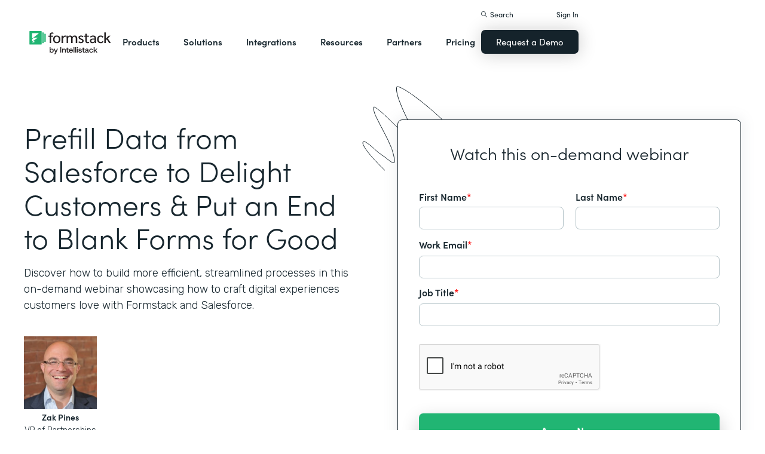

--- FILE ---
content_type: text/html; charset=utf-8
request_url: https://www.google.com/recaptcha/api2/anchor?ar=1&k=6LcLY4UqAAAAAM53qxFkqVoSwsSBfRlgB6rWtePW&co=aHR0cHM6Ly9oYWNoZXR0ZWJvb2tncm91cC5mb3Jtc3RhY2suY29tOjQ0Mw..&hl=en&v=TkacYOdEJbdB_JjX802TMer9&size=normal&anchor-ms=20000&execute-ms=15000&cb=c4ow6zncl3qh
body_size: 46347
content:
<!DOCTYPE HTML><html dir="ltr" lang="en"><head><meta http-equiv="Content-Type" content="text/html; charset=UTF-8">
<meta http-equiv="X-UA-Compatible" content="IE=edge">
<title>reCAPTCHA</title>
<style type="text/css">
/* cyrillic-ext */
@font-face {
  font-family: 'Roboto';
  font-style: normal;
  font-weight: 400;
  src: url(//fonts.gstatic.com/s/roboto/v18/KFOmCnqEu92Fr1Mu72xKKTU1Kvnz.woff2) format('woff2');
  unicode-range: U+0460-052F, U+1C80-1C8A, U+20B4, U+2DE0-2DFF, U+A640-A69F, U+FE2E-FE2F;
}
/* cyrillic */
@font-face {
  font-family: 'Roboto';
  font-style: normal;
  font-weight: 400;
  src: url(//fonts.gstatic.com/s/roboto/v18/KFOmCnqEu92Fr1Mu5mxKKTU1Kvnz.woff2) format('woff2');
  unicode-range: U+0301, U+0400-045F, U+0490-0491, U+04B0-04B1, U+2116;
}
/* greek-ext */
@font-face {
  font-family: 'Roboto';
  font-style: normal;
  font-weight: 400;
  src: url(//fonts.gstatic.com/s/roboto/v18/KFOmCnqEu92Fr1Mu7mxKKTU1Kvnz.woff2) format('woff2');
  unicode-range: U+1F00-1FFF;
}
/* greek */
@font-face {
  font-family: 'Roboto';
  font-style: normal;
  font-weight: 400;
  src: url(//fonts.gstatic.com/s/roboto/v18/KFOmCnqEu92Fr1Mu4WxKKTU1Kvnz.woff2) format('woff2');
  unicode-range: U+0370-0377, U+037A-037F, U+0384-038A, U+038C, U+038E-03A1, U+03A3-03FF;
}
/* vietnamese */
@font-face {
  font-family: 'Roboto';
  font-style: normal;
  font-weight: 400;
  src: url(//fonts.gstatic.com/s/roboto/v18/KFOmCnqEu92Fr1Mu7WxKKTU1Kvnz.woff2) format('woff2');
  unicode-range: U+0102-0103, U+0110-0111, U+0128-0129, U+0168-0169, U+01A0-01A1, U+01AF-01B0, U+0300-0301, U+0303-0304, U+0308-0309, U+0323, U+0329, U+1EA0-1EF9, U+20AB;
}
/* latin-ext */
@font-face {
  font-family: 'Roboto';
  font-style: normal;
  font-weight: 400;
  src: url(//fonts.gstatic.com/s/roboto/v18/KFOmCnqEu92Fr1Mu7GxKKTU1Kvnz.woff2) format('woff2');
  unicode-range: U+0100-02BA, U+02BD-02C5, U+02C7-02CC, U+02CE-02D7, U+02DD-02FF, U+0304, U+0308, U+0329, U+1D00-1DBF, U+1E00-1E9F, U+1EF2-1EFF, U+2020, U+20A0-20AB, U+20AD-20C0, U+2113, U+2C60-2C7F, U+A720-A7FF;
}
/* latin */
@font-face {
  font-family: 'Roboto';
  font-style: normal;
  font-weight: 400;
  src: url(//fonts.gstatic.com/s/roboto/v18/KFOmCnqEu92Fr1Mu4mxKKTU1Kg.woff2) format('woff2');
  unicode-range: U+0000-00FF, U+0131, U+0152-0153, U+02BB-02BC, U+02C6, U+02DA, U+02DC, U+0304, U+0308, U+0329, U+2000-206F, U+20AC, U+2122, U+2191, U+2193, U+2212, U+2215, U+FEFF, U+FFFD;
}
/* cyrillic-ext */
@font-face {
  font-family: 'Roboto';
  font-style: normal;
  font-weight: 500;
  src: url(//fonts.gstatic.com/s/roboto/v18/KFOlCnqEu92Fr1MmEU9fCRc4AMP6lbBP.woff2) format('woff2');
  unicode-range: U+0460-052F, U+1C80-1C8A, U+20B4, U+2DE0-2DFF, U+A640-A69F, U+FE2E-FE2F;
}
/* cyrillic */
@font-face {
  font-family: 'Roboto';
  font-style: normal;
  font-weight: 500;
  src: url(//fonts.gstatic.com/s/roboto/v18/KFOlCnqEu92Fr1MmEU9fABc4AMP6lbBP.woff2) format('woff2');
  unicode-range: U+0301, U+0400-045F, U+0490-0491, U+04B0-04B1, U+2116;
}
/* greek-ext */
@font-face {
  font-family: 'Roboto';
  font-style: normal;
  font-weight: 500;
  src: url(//fonts.gstatic.com/s/roboto/v18/KFOlCnqEu92Fr1MmEU9fCBc4AMP6lbBP.woff2) format('woff2');
  unicode-range: U+1F00-1FFF;
}
/* greek */
@font-face {
  font-family: 'Roboto';
  font-style: normal;
  font-weight: 500;
  src: url(//fonts.gstatic.com/s/roboto/v18/KFOlCnqEu92Fr1MmEU9fBxc4AMP6lbBP.woff2) format('woff2');
  unicode-range: U+0370-0377, U+037A-037F, U+0384-038A, U+038C, U+038E-03A1, U+03A3-03FF;
}
/* vietnamese */
@font-face {
  font-family: 'Roboto';
  font-style: normal;
  font-weight: 500;
  src: url(//fonts.gstatic.com/s/roboto/v18/KFOlCnqEu92Fr1MmEU9fCxc4AMP6lbBP.woff2) format('woff2');
  unicode-range: U+0102-0103, U+0110-0111, U+0128-0129, U+0168-0169, U+01A0-01A1, U+01AF-01B0, U+0300-0301, U+0303-0304, U+0308-0309, U+0323, U+0329, U+1EA0-1EF9, U+20AB;
}
/* latin-ext */
@font-face {
  font-family: 'Roboto';
  font-style: normal;
  font-weight: 500;
  src: url(//fonts.gstatic.com/s/roboto/v18/KFOlCnqEu92Fr1MmEU9fChc4AMP6lbBP.woff2) format('woff2');
  unicode-range: U+0100-02BA, U+02BD-02C5, U+02C7-02CC, U+02CE-02D7, U+02DD-02FF, U+0304, U+0308, U+0329, U+1D00-1DBF, U+1E00-1E9F, U+1EF2-1EFF, U+2020, U+20A0-20AB, U+20AD-20C0, U+2113, U+2C60-2C7F, U+A720-A7FF;
}
/* latin */
@font-face {
  font-family: 'Roboto';
  font-style: normal;
  font-weight: 500;
  src: url(//fonts.gstatic.com/s/roboto/v18/KFOlCnqEu92Fr1MmEU9fBBc4AMP6lQ.woff2) format('woff2');
  unicode-range: U+0000-00FF, U+0131, U+0152-0153, U+02BB-02BC, U+02C6, U+02DA, U+02DC, U+0304, U+0308, U+0329, U+2000-206F, U+20AC, U+2122, U+2191, U+2193, U+2212, U+2215, U+FEFF, U+FFFD;
}
/* cyrillic-ext */
@font-face {
  font-family: 'Roboto';
  font-style: normal;
  font-weight: 900;
  src: url(//fonts.gstatic.com/s/roboto/v18/KFOlCnqEu92Fr1MmYUtfCRc4AMP6lbBP.woff2) format('woff2');
  unicode-range: U+0460-052F, U+1C80-1C8A, U+20B4, U+2DE0-2DFF, U+A640-A69F, U+FE2E-FE2F;
}
/* cyrillic */
@font-face {
  font-family: 'Roboto';
  font-style: normal;
  font-weight: 900;
  src: url(//fonts.gstatic.com/s/roboto/v18/KFOlCnqEu92Fr1MmYUtfABc4AMP6lbBP.woff2) format('woff2');
  unicode-range: U+0301, U+0400-045F, U+0490-0491, U+04B0-04B1, U+2116;
}
/* greek-ext */
@font-face {
  font-family: 'Roboto';
  font-style: normal;
  font-weight: 900;
  src: url(//fonts.gstatic.com/s/roboto/v18/KFOlCnqEu92Fr1MmYUtfCBc4AMP6lbBP.woff2) format('woff2');
  unicode-range: U+1F00-1FFF;
}
/* greek */
@font-face {
  font-family: 'Roboto';
  font-style: normal;
  font-weight: 900;
  src: url(//fonts.gstatic.com/s/roboto/v18/KFOlCnqEu92Fr1MmYUtfBxc4AMP6lbBP.woff2) format('woff2');
  unicode-range: U+0370-0377, U+037A-037F, U+0384-038A, U+038C, U+038E-03A1, U+03A3-03FF;
}
/* vietnamese */
@font-face {
  font-family: 'Roboto';
  font-style: normal;
  font-weight: 900;
  src: url(//fonts.gstatic.com/s/roboto/v18/KFOlCnqEu92Fr1MmYUtfCxc4AMP6lbBP.woff2) format('woff2');
  unicode-range: U+0102-0103, U+0110-0111, U+0128-0129, U+0168-0169, U+01A0-01A1, U+01AF-01B0, U+0300-0301, U+0303-0304, U+0308-0309, U+0323, U+0329, U+1EA0-1EF9, U+20AB;
}
/* latin-ext */
@font-face {
  font-family: 'Roboto';
  font-style: normal;
  font-weight: 900;
  src: url(//fonts.gstatic.com/s/roboto/v18/KFOlCnqEu92Fr1MmYUtfChc4AMP6lbBP.woff2) format('woff2');
  unicode-range: U+0100-02BA, U+02BD-02C5, U+02C7-02CC, U+02CE-02D7, U+02DD-02FF, U+0304, U+0308, U+0329, U+1D00-1DBF, U+1E00-1E9F, U+1EF2-1EFF, U+2020, U+20A0-20AB, U+20AD-20C0, U+2113, U+2C60-2C7F, U+A720-A7FF;
}
/* latin */
@font-face {
  font-family: 'Roboto';
  font-style: normal;
  font-weight: 900;
  src: url(//fonts.gstatic.com/s/roboto/v18/KFOlCnqEu92Fr1MmYUtfBBc4AMP6lQ.woff2) format('woff2');
  unicode-range: U+0000-00FF, U+0131, U+0152-0153, U+02BB-02BC, U+02C6, U+02DA, U+02DC, U+0304, U+0308, U+0329, U+2000-206F, U+20AC, U+2122, U+2191, U+2193, U+2212, U+2215, U+FEFF, U+FFFD;
}

</style>
<link rel="stylesheet" type="text/css" href="https://www.gstatic.com/recaptcha/releases/TkacYOdEJbdB_JjX802TMer9/styles__ltr.css">
<script nonce="TV_NnDuZT7cHoPJhyKvbng" type="text/javascript">window['__recaptcha_api'] = 'https://www.google.com/recaptcha/api2/';</script>
<script type="text/javascript" src="https://www.gstatic.com/recaptcha/releases/TkacYOdEJbdB_JjX802TMer9/recaptcha__en.js" nonce="TV_NnDuZT7cHoPJhyKvbng">
      
    </script></head>
<body><div id="rc-anchor-alert" class="rc-anchor-alert"></div>
<input type="hidden" id="recaptcha-token" value="[base64]">
<script type="text/javascript" nonce="TV_NnDuZT7cHoPJhyKvbng">
      recaptcha.anchor.Main.init("[\x22ainput\x22,[\x22bgdata\x22,\x22\x22,\[base64]/[base64]/[base64]/[base64]/[base64]/[base64]/[base64]/[base64]/[base64]/[base64]/[base64]/[base64]/[base64]/[base64]\\u003d\x22,\[base64]\\u003d\x22,\x22YMOcQcOYwq5ISAvDj8KNOMOME8O/wpHDvMK0wqLDqmPCk1wFMsOJY33DtsKBwpcUwoDCl8K0wrnCtzIBw5gQwpfCglrDix5/BydgF8OOw4jDpsOtGcKBaMOMVMOeZBhAUTlDH8K9wqlrXCjDjsKwwrjCtks1w7fConNyNMKsYgbDicKQw4XDrsO8WTpjD8KAT1HCqQM/w6jCgcKDJ8Oqw4zDoSPCkAzDr1PDgh7Cu8Oxw5fDpcKuw7EHwr7Dh3DDicKmLj5xw6MOwoTDlsO0wq3CisOmwpVowrnDoMK/J3LCvX/Cm3RSD8O9YsOwBWxbIxbDm28pw6c9wqfDt1YCwoALw4tqIDnDrsKhwr7DmcOQQ8OTK8OKfnjDlE7ClnHCsMKRJEHCp8KGHzkHwoXCs0/[base64]/DkVVdwoJWFcOPUV/CknzCvcOmw4ZTw5bCrMK6wqvCssK8bH7Ds8KQwqgZFcOHw5PDl0wpwoMYCyQ8wpx8w6fDnMO7WhUmw4ZLw7bDncKUFMKAw4xyw7MIHcKbwpwwwoXDgiJmOBZbwo0nw5fDs8KpwrPCvUtcwrV5w6fDnFXDrsO5wowAQsODAybChlUzbH/DhcO8PsKhw7dLQmbCqDoKWMOjw6DCvMKLw4/CgMKHwq3Cn8OjNhzCgsKdbcKywpPCiQZPMMOOw5rCk8KYwrXCokvCsMOBDCZaScKfPsKMaw1TVsOjIizCo8KcPCE1w50tRFZ2wqXCj8Ogw5HDrMO/ahltwpcnwpI7w7bDsyE1wq4BwqXCv8OESsKQw5HCvG7Cr8KdCTUwVsKiw73CpSc9SS/Dpk/DhT8TwpnDv8KnSDnDkD0AKsOawq7Djn/Dn8KNwrsdwopLBG8CACdzw7rCj8KtwoIfIF7DijfDq8OEw5DDvBbDsMOTDQbDj8KUDcOeasOqwpTCkTzCicKhw5/CnS3DrcOqw63DqMOyw6VLw5AHR8OKQm/CmsK2w4/CuVTCiMOxw5PDogs3FsOaw5/[base64]/w50Bwo0bbMKNRWwPwoB8E8O2w58lDsKswrXDlcOUwpAkw4DDi8OVHMOEw4vDuMO6C8O6esKmw7IuwrXDrBNsF3TCpBwXKx7DjMKUwqHDg8OqwoXCqMO1wrLCl2dIw4HDqcKiw5fDiRdjA8ODfh0oRjHDqm/DpWXDtMOuT8OZU0AYEcOAw4VaTMKNMcOjwqMTFcOJwqHDpcK8wr8ZRH4AUXI4wo7DoQ8FBsK/fVLDrMOFR1DDkCjCm8OuwqZ/w7jDjsOAwqgCb8KMw7gGwozCvW/CqMODwrkeZsOdPSXDhsOOUhxLwqAWSGPDjsKTw6XDksOJw7UJfsKleQsOw7xewrhbwoXDrlhbbsKjw7zDtcK8w5bCk8Kpw5LDsxkMw7/Cr8ODw7clO8OkwqYiw6LDoF7DhMK6wpDCgiQ3w7Viw7rCuiTCrcO/wpZ0J8KhwqXDgsK6KDHCpxIcwrzCtkAAUMKbw4RCGljDi8KeeGPCtMOgT8KyF8OOBMKvJ3HDv8OUwoHCn8KWw6rCqi5Pw4A5w45TwrUQTsKIwpshPHvCpMKGY2/ChiM5dlklEQzCp8KxwpnCiMOmwrnDtnfDthV4HQjCiH4rGMKvw4bDjsOtwpXDvcOVG8KqHDPDl8Ohwo0Pw4RkU8OMdsOKZ8KdwpV9XSdqY8KoS8OOwoDCvlNkDVrDmsOvFzRgfcKvV8OmIiJ/A8KuwqV6w4JOPWnChkcGwpzDgxhobRhJw6HDvMK1wrMhLmjDiMORwoUdbCd5w6ssw4tZGMK9QgTCpMO/wpzCuwkFCMOkwpAKwqU1QcK7BMO3wrVgPUAXMMKtwrbCjgbCui4owot5w7DCqMKww6dIfWXChmlsw7AMwp/Do8KGS2IJwp/CskE9DC4kw5fDpMKCQcOxw6TDiMOCwojDnMO9wo88wp1qEw9VWsOYwp3DkzMsw5/DoMKDS8KJw6TDrsKqwrTDgMOdwpHDkMO6wovCoRjDtm3CncKvwq1SUsOLwrIAG1PDlQUjOQzDtMOZS8KfS8OSw4/DkjNBYMKiLWzDn8KpXcO/wopIwoJ6w7cjPsKfwo1sd8OFYwNJwqoMw7HDlhfDvmsfBFLCl2XDkTNgw6kJwpTClnsVw7vDjsKnwqEoJFHDoGfDi8OMKF/[base64]/DvBLDmhMzdhV3C0fCtsOPXsODWcKYA8K/KMONUcKrI8Oew7fDnw0BSMKZKEEbw7nCiS/CjcOqwqnCkT7DojcGw4I+wr/CsUcYwq3DpMK4wrLDq13DtFzDjBbClGUxw6jCvWoTBMKjRTvClMOrAsKCw5zCiiszXMKsJx7ChGTCoAgnw49tw5LCnivDgg7DkFXCg3xwQsOsGMKeHcO+fVbCl8O5wrtpw5vDlcORwr/CpcO0w4XCoMOGw6vDpcO1w4pOdg9XFXjCvMKISX16wr1jw7sowpHDghfCmMOdf2TCryzDnlvDj0w6SgXDtB0MXhoywqAPw7UXQCvCpcOKw7XDo8OoDExDw49HGsKxw7gLwpV0AsKiwpzCoj0jw4lvwrPCoTBXw5gswoDDo27CiF7DrsOSw7/ChsKwNMO5wrDDtnw8w6sxwoN8wrBsZsOGwoZVCE5XCgbDjjnDqcOVw6bCtB/DjsKXADHDtMK/woPCpcOJw4fCjsKGwq4gwpkKwp1hWhRSw7QewpwGwoLDuizCrnsQACV3wqrDoA50w47DjsOMw4rDpilnbsKxw4QOw7fCqsOJZsOfaAvCkD7CmU7CnxcSw7ZBwpfDnzxPQcOoLcKra8Kow5VbP1NsAAHDkcOVXjxzwpjCkUbCtDfCl8ONZ8ODw54pwphpwoUrw5LCoT/ChENaUx0saFDCszzDghfDmBNKB8OfwptUw6fDlgHCpsKUwrvCssKRQVHCvsKhwrc9w7rCtcO+w6w7ccKmA8OFworCgcKtwpJ/w71GPsKqwqPChMOsL8KVw6s7H8KwwopCGTnDoQLDiMOsd8KnZMOYwprDrDI/[base64]/DkcO4w4IbFsK9woMuW8KEwrJMAcKFKcOec8OvNsK8wqrDmRHDpcKPBWxwfsOuw7Nywr7Ck3h0WsK7wrUnPkzCjTp6DSA+bwjDu8KEw7nCsEXCjsK2w4M/w6FfwoIsHcKMwqhmw6lEw7/DgF0FFsK7w6Qyw68Owo7CtncsP1XCn8OSdT4Nw6vCicOJwonCtmzDscKSFmseFmEHwooPwrjDrDLCu1Fiw68xX1LDmsK3Q8K2Y8K/wqXDqcKZwqDDhgPDlEBJw7jDisKOwpRZf8OpNUjCsMO+Ql7DoxNbw7VXwownBgvCvUFFw7/[base64]/ColbCpBTCnArCni3Dm8Oywot+PsK4MsOZDsKhw5A+w48SwocGw6Rpw5w4wqgfKlliI8K0wq1Mw57CgCkaQi8lw43Dv1g/w4Uaw4UMwpXCpMOWw6rCvQVJw64bCMKDMsO6T8KHJMKMQlrCqzZBZiVqwo/CjMOSUsO7AgnDrcKqZ8O0w4JbwpjDvTPDncK+woTDqh3Cv8KSwqPDk1/[base64]/Y8OQVEZFwo/CjQDCk8K1w6YJwpXCicK0wpLCqMOJw4Z9woHDtXUPw5/CqcKGwrPCnMOsw5nCqDMJwrwtw4zDrMO4w4zDj0nCqsKFw65DFSE/IVjDpmh0XxbDkDfDtxUVfcOGw7DDpzfCpwJcGMKfwoNWLMKCQR/CssKmw7hDAcO8eT3Cs8O9w7rDoMKNwq3DjFHDmQwwciMRwqDDu8OqHMK7fW5+cMOBwq5VwoHCqMOvwqjCt8KDwq3DtMK/[base64]/DqBfDhnbDkR/DpsOSakI4NFYHBHQDcsKGw61fNT0iTsOHfcOuBsOMw786RFIcYCchwrfCpsOYQk8VQznDkMKfwr03w6vDuldnw59gBQhmbcO/wrhOPMOWP11jw7vCpMOGw6hNwrAbw6w/GsOvw5vCmcOqNMOxe2hVwoTCpsO/w7vDr0HDmi7DlMKYC8O0LGoiw6bCmMKWwoQMUHpQwp7CvlHCp8OQX8O8wpRWZwPDnArCt2NLwptCGCJYw6VSw7nDpsKaHXLDrWrCpcOnTkPCjAXDs8Okw6hcwpzDssOzdU/Dq1RpbiXDrcOhwo/DoMOTwpVkVcOnbsONwo9+IC0zesOCwqEjw4MOJWQhDA0WZsOIwokkfykibm3DosOEfcOgwq3DulLDrsKzaBTCtTbCoG9dfMONw44Sw7jCj8KFwoF7w45Zw6oYOU0TCmMqHFbClMK4RMKddiw4KcOYwoU/BcORwqF7ZcKsJzhSwptFVsOfwo3DucOZej1BwqVew6vCsjXCqMKfw4x/JA/CuMKzw4zDtSxuB8Kqwq/Di23DlMKBw4t7w4VTOWbCl8K7w4/[base64]/CoQQ0KsOmwobClMOQKlnDnMK5wqk7wo7DtMOOMsOqwrvCoMKDwqPDv8Ovw7jCtMKUUcKJw7fDsWVXPErCocOow6HDhMOsID8VPcKZeGoHwpV+w6DDmMO6wobCgXPCr2gjw5tdLcK5OcOAT8KDwpA+w6fComo4wrYfw6vCtsKMwrkAwoh/woDDjsKNfD41wrJIEsK4Q8O/ZcKGZyvDiC8cVcO/wqLCosOIwpsZwqEfwpVMwo1+wpsaIVjDhhhaTDrCosKvw48jI8OcwqcGw47CqCbConNYw5bCqsK9wrIkw4pHesOTwpcbPk1LRsO/bA3DqRjCscK1wodawrM3wq3CsWXDoR0MUBMHJsOiwr7CgMOSwptreGkywooGKATDqk4/UCI8w5ldwpN9C8KoOMKvKGfCs8KjW8OgKsKIS2jDqVJ1MzYDwp0Dwqo5HWA7NXMtw6HCksO5L8OOwo3DqMO/d8KPwpbDijRQdMK8w6cSwq82dmrDkVfCocKhwq/[base64]/[base64]/wr3DgFo3w5bDpBPDnMOpGnnDsygDwpPDlxQbEwfCkic/[base64]/CqW/[base64]/w6LDixpAw6Uvw5c+wq1Kw5FSw7p/wpQuwpDDr0PCrjzClEPCmQEIw4hdW8Ovw4FaKGYeFHUpwpBrw6wAw7LCoVIbMcKfdsKOAMOBw4jDqiFKL8OxwqvCsMKjw4rCiMOuw7LDuHp7wr0UODPCvcKdw4R8DcKXf2V0wqklN8OVwprCknk5w7/Cp3vDsMOGw7UvOhjDqsKcwr0RajbDksOKKsOsYMOlw5sGw4NmNh/DscOUP8OIHsOENUbDj0MrwpzCl8OCE1zChT/Cig9rw5LCmzEzD8OMHMKMwpPCvlYiwpPDol/DgSLCoEXDnU3CpjjDrcK4wrspZcKyUnjDhjbCkMOHccOzV1rDk27CpWfDkzXCgcKlDSdywpJXw6/CvsKUwrXCsT7Cl8K/w6nCpcOGVRHCowTCuMOlecKCUcOMS8KmW8KDw7fDrsOEw7xCYGXClCvCh8OtTsKNwrrCkMO6GUYBfcOiw6poewMgwppVWTLCgsOoYsK0wqk0KMK5w6o6wozDocKiw6HDlMOzwofCtsKKeU3CpSYEwo3DjB7DqUrCosKmQ8Osw6BzPMKGw55tfMOnw65vWlwEw5Bvwo/Cl8K7w4/DucOFHRl0AcKywoDCsXTDiMOQasK+w63Dq8K9wq7DsD7DgsOOw4leGcObW20dPsK5KkvDuQIhX8KiaMKrw7R6YsOxwo/CtkRyGkZYw50jw4bDgsOywqfCrMK/[base64]/w7AxF8KmwrLDhsOII27Dk2HCscKHCMKfw5EFw5bDqsKhw7/Cp8KKVkTDoMOQXlXDhsKPwoPDl8KGZTHCn8KHVsO+woYXwrTCt8KGYyPCvXVEbMK5woDCgAzDokVKa37DtcOkRHrDoGnCi8OnE3M9D0bDoBLCi8KbSxbDswrDqsOxScO+w5klw7LDn8OKwpYjw6/DjTkYw73CpjnCgiHDk8OFw6k/dBfCl8Kbw7rCgQjDjsKXJ8OGwps4c8OfP0HClsKPwqzDoXHDhABGwrhmOlsXRGoLwqo0wonCk2N0O8Kfw7d7bcKaw43CiMKxwpTCqQZSwoANw7RfwrVJFzzDpxVNOsKkwozCmyjChBA+PRbCrsKkEsKfw7jCnm7CgG5kw7o/wpnCjjnDigvCscOiMMOHw4k7OBXDjsO0OcKiMcKOdcO7D8OsTsKnwr7CiVUsw6VrUnM4wrZ9wpQxNHsAWcKUIcKwwo/DgsK6PQnCtC5xIxzDjCrCmGzCjMK8f8KJDk/DshBjUMOGwo/Dl8KZwqEwXFk+wrcQKHnCgTMxw4xSw7tCw7vCqmPDvMKMwrDDlXPDiU1owrDDlMKSR8OmNWbDm8KHwrsewrPCiDMXU8KKQsKqwrMqwq0Dw6Y6XMKmEQBMwrvDo8K3wrfCm0PDusOlwrB/w5lhdX8sw71IFG4ZW8K1w4HChyHCvsOaKsOPwq5BwrbDpyBMwprDosKuwqYbMsKJTsOwwqRXw47CksK1OcKecTtEw5R0wp3Co8OhY8OBwqPCusKIwrPCqTAZAMOBw449fwRkw7zCqA/DumHCn8KbCxvCsTTCsMO8DGhtIi0JIsOdw6dFwpcnBA3DozF0wpXChjwSwr3CuSjDpcOXUip6wq4iWk0+w6VOZMKUXMKCw71KLMOJXgLCn0gUGETDlsOEI8KZfnA5bSjDsMOfNWnCrnTCnybCq0Qpw6XDqMOzfsKvw4jDvcK2wrTDlnQFwoTCv3fDvHPCsgN+woJ/w7TDicO1wojDmMOoSsKbw7zDocOHwr3DhFx4NiHCtcKaQcOUwoBlJ2Nnw7JVNErDu8O2w6nDlsOLL2LCtRDDp0PCu8OOwpsAaQ/[base64]/I0lrEcKqUMOEKMOEYsOQdW5KIjxGwocgecKmY8KWYcOQwqPDmcOmw5kJwr/[base64]/CjWvCjBhNw6TDknvDpsK9wp9VSW1TGxMbdSZXb8O9wo4mIjXDp8KbwojDu8ONw67Ci0fCucKuwrLDn8OCw7EkWFvDgTkIw6fDmcO1HsOCw7/CsSbCnmRGw7hUw4g3XsO/wovDgMKjS2gyLBLDi2xxwrjDssK5w7MgaHjDrU0jw5J1eMOgwp/Dhmwew6BDYsO1wolBwrBxVwtjwqM/FBMqIzLCgMOrw7E7w7vDgUZoKMKDZsOewpdmBFrCrTkZw5wFNcOxwrx5NVnDrsO9wrklZVwewpnCpUwQJ30rwr5JFMKFUMOSKFZAQMKkDSTDg2/CgygsWCB8VsOkw5DCgGVRw7gBKkdzwqNTJmvDvwXDncOsYkdHZMOiXsOKwocQwoDCgcKCQlhfwpvCimlgwqAse8O5Mk9jcSoSQcK1w57DmsO7wrTCucOnw4drwplnTD3DlMKSd23Cv2FYwplPYMKDw7LCs8KJw57DgsOQw6siwrMjwq/[base64]/CnWd8H0rCmcOuw6zDnTDDtsK7w5vCljxqw7NYPsOqVQdcRsOEfsOgw4vCpxbCnnh/LnfCt8KcHEN7TkR+w6XDl8OPNsOow64aw6YlFi5/YsKwG8K1w5bDrsOaNcKhwpZJwrXDpSrCuMOWw5LDvHYtw5Ujw6PDgsK0I0E3OcOnMcK5XMOewoonw4cuKgfDmXk9dcKDwqoZwqXDgwXCjA3DsSTCnMOUwrTCkMOhRCA2bcOVw63Dr8O1w7LDu8OHIG7Cvl3DmcO9WsKOw5pjwpXChMOGwrhyw4V/WQMrw5nCk8KBDcOpw49kw5zDmV3CrwXDpcO9w5HDm8KDXsKEwrhpwq/CrcOnw5MzwpfConXDuQbDrTEew7HDhDfCqh5PC8KrQMOnw7Zrw7/[base64]/[base64]/CszAnw73Dj2vDpxvDrhnCqsKyw5LChkMWcsOewrzDhwhowoXDhhXChHnDu8KtO8KKb2zCrMOGw6XDsnjDvhwsw4AZwrjDrcOoJcKPQMOcRMOAwrZHw75qwoY/wrMww4bCj1LDlsKkwprDjcKiw4LDusONw5JTeCTDp3dCwqoAL8O4wqFjUcOeZTxYwokGwpx3wq/CmXvDnyvDl1/Du2MZXR1DDMK0ZBbDh8Omwqp3E8OVG8OEw5nCk3nCncOLWcO3w4YAwpg7OCwAw5BQwrg9I8O8XcOpUmlAwoHDuMOdwq/ClcOVP8OLw7rDjcOEe8K3HxPDoQzDvjHChUnDscO/[base64]/DnMKYf1/CgsKrKi8rPilQJi95J3bDhW5ywp9Sw7JWFMOMAsKsw47CtUsRN8OcGUfCn8Kew5DCg8KqwoHCgsO/wozDjl3DlsKvEMOHwphrw4TCgjLCiF7DoVgbw5lQR8OKMmvDnsKNw5xUDMK9Qh/CtSEBwqTDicKfcMOywqBAGcK+wop8dMODwr8kF8OaDsOBb31lwqnDoyPDpMOrL8Kxw6rCqcO0wps3w6LCtWvCo8O9w4rCg3jDjsKrwq02w6PDiA9pw5R/BSXDi8KbwqPChC4TZMOvYcKpNCheCmrDtMKxw5HCqsKzwrRkwq/DmsOlTTg9wqnCtGTCp8KDwrUoM8O6wojDscKgKATDtMKdVHPChB4GwqbDoTgOw6pmwq8Gw5gIw4vDh8OsOcK9w7Z0bVQWWcOtwoZiwrQPPxVOAzTDoHnChExqw6nDrz1NFVEyw4Jvw4jCr8OZE8KQw5/CmcK4GsO3FcOVwowIw7jCghBcwpx3wpxRPMOzw4nCpsOFa2DCs8OtwqgCJcOxw6jDk8KvCsOdwqRjdDzDkGcQw5TCjCHDjsObOcOiHTJlw4fCqn0kwrFPYsK0dGfCtMKiw6Ajw5zDsMKcWMOlw6E/[base64]/wpjDhDjDpcK6wrwhw5jCrsOhT8KQw6sbwpDDksOGXMOoPMK7w5XDrjjCpMOgIMKMwo1Nw7BAW8OKw5tdwosqw6DDvwDDn0TDiCxlTMKgSsKeCMKUw6kPWFs5KcKrbXTCuTpFF8KiwrVQWCcuwr7DgE/[base64]/PcKobMO6wpTDjRBdNsKHwpxrBQ/[base64]/Do1BKVhbDscKlaxzCmsKpwr1Nw64WdsOrWWB3JMOUQGkiw5AlwrECw4vClsOPwoQpagcHwqIjEMO2wpLCtFtMbAdQw6wdJE7ClsKxw5hhwowQw5LDtsK4wqdpwo9mwpnDpsKwwqbCn2PDhsKPKwVqBltPwohVwrt3eMOWw6fDgmtYOA/Du8KIwrhFwrkLbMKxw75Mc2rDgBxUwoArwpvCnDbDgwQ3w5rDhCnCnSDChcO7w6EuPUMdw6M9bcKGfMKZw4HCoWzCmBXCuR/DkcOKw5fDs8KIVsOxF8O9w4JOwo8+MV1KecOmPcOBwpkxY0tuHlsjXMKHHltfUSLDt8KMwq8gwr1AIRPDpcOiWMO5CcOjw4bDpsKUDgA2w7HCkytzwp1pIcKtfMKLw5jCjFPCscK1d8KBwolqXBjDocOsw79iw6tew7/[base64]/w5DDtx9zw5vClTQPfSMaIlHCjcKcDzF3UcKEZQwfwopOChEmQnNOEXgIw5jDm8KmwpzDtHPDvDRiwrk/w7TCnFzCscOcw4UwAXARJsOCw4PDkVV3woLChcKtYGrDqcOYNcKJwq8twqvDrGMOUGk7Jk3Cpxh6C8OYw5AMw4BNwq9IwoDCs8ODw7tWV3I+G8Okw6YQaMKee8KZUwPCpxQWwozCulfDnMOpR1/[base64]/ClTg6W1MkS8OTGcOgwpMZw7/[base64]/wrA7V8O2w4t2QsOiw7smw6zCvXvCsAJWNMKhwozCmMKHw47DqcK8w5nDosKFw63CsMKbw4xow7lRCMOTKMK3wpN3wqbCr15OKW9KM8OYPGEre8KobjvDq2M4dVYtwoPCusO/[base64]/Cn8Ofw57Du1FkeXjDjg0Swp3Dn8O+FTzCq8KNbsO3N8Klwq/Dixo0wpPCn0t1NmvDg8O7VWNTd05lwqJ3w6ZZO8KjdcK+fgUHHArDqsK7IjY3wqkhwrZ1NMOtXV4uwrnDiydSw4vCm2AKwr3DrsOQTwV6DHEABCsjwq7DksK7woBmwrrDtXLDocKlZ8K8JGnCjMKidsK6w4XCnTPCssKJVMKUZDrDuRvDkcOvbgPCsj/Dm8K9SsK9eF1yPQV3IyrCl8KFw7NzwpgjZFJuw7HCj8OJw4DDk8KMw7XCtAMbfMOBHw/DtBhnw6LDgsOxVMOtw6TDvCzDpMOSwo94DMKTwpHDg8OfPQ4UY8Knw6HCnF1bQV5Rwo/CkcK+w5ZLXQ3Cj8Osw4XDjMKOwoPCvB0+wq9ow5DDlT3DssOGXixDClxGw4BmUcOsw45OTi/DpsKewo/CjWMhB8OxFcOewqF9w4ZrLMK5LG3DiQUQecO9w7RfwpwdRiM4wp4TaVDCjzLDhMKiwoAQCcKjeBrDo8OSw7PDpiDCpMOww5rChMKrZcO4PWXCgcKNw5/DkzMpZ1nDv07Cgh/DnMKgenUrXcKxEsONLnwEITUMw5pWfynCr3J0G1MfPsOMc2HClsOnwo/DtncSLMO+FD/CjULCg8KCfDZ3wqZHDyXCqyc7w5jDkjbDqcOTXSnCgMKew6YgFMKsHsOWXTHCvQcewqzDvDXCm8Ojw5vDrsKuFX1BwqMOw5IxdcOBBsO4wqfDv2N5w4DCtBRhwo/[base64]/DvsOhC8Kmf8OYwqs3w4pZw7VkwoPCpw/Cqg0JCsKlwoV6wrY5GUxZwqgUwqvCpsKCwrHDml1GaMKZwpbDs18QwrbCucO3CMOXCCbDujbDtBjDtcKTbkfCp8OQVMOGwp9nWw5vbDXDnMOtfBzDrBo2Aj1yH3LCljLDjcKjFMKgPcKFSSTDnhjCtGTDiVV/w7slfcOCbsOtwp7CqBYaeX7CgsKEFisGw5h0wpd7w4VlYXEewr4HbEzCggjDsB57wr/DpMKXwrp8w67Dn8KkQm4Sf8OCccOiwo9SQcOEw7BECTsQwrHCizIWbcO0fcKjFsOnwoIofcKKw5zCiR0IBzNVXcOdIMK/w7wDHRPDpUkWKcO7wpjDm1zDkRhGwoTDkzXClcKmw63CgDYTQl5/S8OEw6U9HMKSw6jDm8KCwp/DnDMKw5d/XGJxBsO3w63Cpi4FfMK7wrjCtnVOJk3CixgVQsOeL8KkVjLDisOsT8KIwpEUwrjDgynDlyZJPi1vAFXDjcOuPWHDpcKcAsKxJ0tEL8OMw6hZXsKPw4RGw7PCvBLChsKdYnjCnwDDugLDvMKow6luYMKQwoPCr8OjL8OSw7nDusOSwrdwwoDDpMOMGG0tw4TDulY0Xy/CosOrO8KoKSIGYsKrDMO4Zl0qw583A2HCiBXDlw7CnsKBA8KJB8K/wpk7RVZJwqxRAcOLKAUpXTbCo8Onw6w0N3dWwrsewrXDnT7DsMOhw5fDukAcdQ4HelEbw7JHwph3w7w/NcO/XcOocsK7eXJdbirCsXJHScKxSU8mwqnCkFZxw6jDkxXCl1TDp8OPwpzDuMO3KsORfMKxKWzDs3zCvcOow5/[base64]/Du1AAScKYKFjDlMOow4spw55YDmosRsK8FcKVw6bCrsOOw6/ClcOMw5HClGHDisK8w75vQBbCjlLCv8KJL8ODw67DgCF2w6fCq2sDw6/[base64]/cDYAwrU4w7t8WgbCt2Q5dcObw7MUwr/[base64]/[base64]/w4t7eMOfw6rDusKuw7syZsOJDEzDlS/DvsOlwojCuF3CrljCl8KWw6vCuQnDvyDDlgPDnMKuwq7CrsOpAsKlw6gnBsOAbsKIFMOiLsKhw4ENwrk+w43DlcKEwr9gEcKOw5fDvyB1XcKgw5FfwqMpw7B0w7RqbsKNNcO1G8OTJBI7YxB8ZwLDkQTDnMK0A8ODwq5ZaiYmJ8KHwrTDpz/DkllVWsKQw7LCnsKAw5/Ds8KDM8Olw5LDqjzCtcOnwrfDuTkkDMO/wqBvwrMswqVgwpsdwo10wpgtLXRLIcKkQsK3w75KZMKHwqfDm8Kbw63DssK2HMKyLyzDp8KEACZtMMOkXhfDqMKrSMKPHAhcB8OPC1Uhwr/[base64]/bcO1wpl4woIFDMOdw5YhYHzCrcKvw7JFEsOEFybClcKMXDIcKF0RfzvCoWt6akDDisKdCUV2bcOaCMKdw7/CpkzDjcOOw7QpwoLCmhPCq8KWK2zDicOibsKKE1nDn2bDlW1CwqF0w7YDwpDCiUTDkcK8flTCscOuAmfDsC/Dn2lgw5XChiMSwp1rw4nCtEIOwrp8b8O7X8KUw5nDsGQ+wqDChMOrfcKlwpl7w6BlwqPCpAdQGAzCj3zCkMOzw6jCklTDrXUzYj8rCcOxw7FiwpvDo8OpwrTDp3TCiAgRwqVDR8KkwqfDo8O2w4LCiDFqwpx/FcK6wq3ClcOFWXolwqQyd8OkaMK+w5oeSQbDgGhCw73CtMKWXXBSaGfCv8KDKMOSwrrDj8O9E8KGw5puG8OwYXLDm33Ds8ORZMOuw5/CnsKgwqtwXgkPw6F2UTvDk8Opw4F8Pg/DjAvCsMKvwqt0WB0pw6PClyMqwqwQJw/DgsOrw6rCmW1Vw6tawpzCoTHDuA9/w7DDpznDgsK+w5o3VcOgw6fDpznCiF/Dt8O9wqcMCxg/w7Ezw7QILsK+WsOcwrLCjizCt0nCpMKZcj5mVsK/worCocKlwrjCusKOeQESaV3DgDXDqMOgW1MKIMKfYcKmw4/Cm8OmMMKCwrQoTsKUwr9jNcOVw5/DpyFgwpXDksKcScOzw5kXwo1mw7XCnMOWV8K/[base64]/[base64]/DscOew4zDs8Olwrl4wofDrsKjw6Z4w4Nzw7I5w7vCtSJXw4c/wp9Vw4kcZsKoecKPcMKOw64WMcKdwpVnesOkw6NPwqVzwrgJw5LCkcOCEMK7wrHDklBPwqhww6VEXDZ5wrvDusKywoTCoxLCucKqZMKQw4MEdMOEwpxxAHrCrsOMw5vClzjCl8OBA8Kow7DCvHXCk8Kvw78UwoXDtmJITBhWe8O6wqE/wpDCnsK/[base64]/w5s/w4RHGsOSDmRtwrILVknDhcOwcMO5w4LCtkILBCDDoBbDqsOQw7TCosOLw7/Dthl9w4bDqU/DlMOaw6gOwo7Cly1yTsKfGMK6w4bCosOBJVDCtHVLwpfCiMOKwqoCw5nCknnDkMK3QCkZCQAOcBYRWMK+w57CoVVXLMOdw6Y1DMK0SFLCscOqwqvCrMOuwoprMmB5JFQtSz03T8K7wox9Ag/Ci8KCEMKvw4tKdgjDllTCpUXDgMOywojDtwI8QkAkwoRFDTfCjjZxw5Z9KsKIw47ChkzDvMO8wrJtw6HDq8O0VMK8Y1vDk8O1w53DmsOlCMOQw7zCusKCw5MWw6crwrZvwrHCnMO8w4sVwqfDl8KZwpTCunlDBMOEZMO/TGfDmzQUw6HDvycww7TDq3Rdwp0AwrvCulnDqztpGcOJw6lPcMKpXcKMPMKOw6sOw4LCkEnCqsKYCRckMxjCkmDCkXg3wohiFsKwAVheMMOCwq/Dnz1YwqB0w6TChglfwqfDq3g2IQbCosOmwpE8RsOZw5jCnsOhwrVfd2zDqH4YFnIGNMOBLnZ4eH7Cr8Onag12RnAYw5jCv8OTwqnCp8O5WGwQZMKgwpk4wpQ1w7zDj8KFfUrCpkJaesKYbRPCjcKFAELDoMOUf8Kew6NVw4HDvRLDgA7CtB3ClF/[base64]/DnsOPXBnCssK0BhUFAsKsLxTCgwLDlsK0THvClAAcN8K9wpvCmsKCUMOEw6/CpCZ+w6BMwrNNTjzClMOncMKjwqF2Y3tOaGhvZsKFWxYHcHnCoyJ0AR5VwpPCtBfCoMK1w77DucOUw6ktI2TCiMK9w5M1bj/DicKZf0p/w5EJJ2JBMMKqw43CqsKEwoJ+w692HiTCsk0PR8KCwrAHVsKsw7lDwrcqKsK4wpYBKx40w59oRcKjw6pAw4zCrsKKDA3Cn8KSQHg8w4Vgwr5aBnzCmsOtHGXDpi4yHhwKWD1Lwq5SHWfDrkzDrcK/BiNpDcKWGcKNwqBKbAnDjUHCpXw2w48ZT3rDmcKEwrHDiAnDuMO1V8Oxw6sYNDVjNRfDjBxcwqLDh8OHBTfDnsO/Mg1IBMOew6fDs8KCw5rCrivCgsOjAUDCgMOyw6IVwr7CgAvCmMOHLMO+w4AzJGsQwqbCtgsMSz7DilM7dEMYw6gIwrDDhMOaw6oEIhg9KxQ3wpDDmx7CoWQoLsKSDyTDtMO0YBLDvDjDrsKaYDd4Y8KNw6/Dg0o6w6nCu8OIasOgw6TCtcOuw5NOw6LCq8KOcinClGh3wp/DgMObw6wycQzDicOxZcK/w50bNcO8w4XCp8Oyw6zCgsOvP8Opwr/DqsKASAA1RzJ9Y0oAw6lmeQZDWU9uLcOjEcOIRinDksKaNhIGw5DDpkfClsO4E8OsH8OHwpzDqmMvQ3Now7BLRcKZw4MMXsO/w5/DtRPCqxAFwqvDkm5dwqxwEndqw7DCt8OOaWjCpMKNOMOjTcKNLsKfw5nChSPDnMKQC8O8dVfDijjCpsOkwqTDtBV0fMKOwqdyO3dodWbCmFUSRcKTw7NAwqUtW2zCtUrCs05kwpJXw7vDnMOLwqTDg8OfPGZ/woseXsKweFZVJR3ClCBjchN1wrA5fANhUkhzSQAVWSkzwqgaTwbDsMOoUMOQw6TDlCDDvMKnG8K9YSkkwovDn8KeHD4Pwr5tRMKaw7LChx7DvMKWaSjCkMKKw5jDgsO7w5wywrTDn8OCdURKw4fCmUDCggbCvk0tUzY/dRw4worCnsOvwqwywrbDsMKxV1PCvsKIfDrDqGDDoBLCoAUJwrNpw6TCsjMww4zCoQAVMkzCjHMOH0XDqi8Qw6DCr8OQNcOSwobClsKeMsKpEsKAw6R8wpBDwoLChSLCjlURwoXCnk0Ywq/Ckx7CnsOwI8OcOVJAG8K5KRsdw5zCusKLw591f8KAYDfCjDfDmBnCnsKxJVUPXcKgwpDClR/CtsKiwo3DnTsQSGHCssKkw6bDisO+w4fCrk4dw5TDnMOtwqkQw7Alw48jI30bwp7DtsKUDyHCgcOcU27DvR/DnMKwP0ZPw5o3wpRCwpR8w6vDnVgRw6YMcsO5w6YZw6DDkVhNHsOOwrzDmcK/[base64]/w7DDu2LCpX/[base64]/DsGl+w4gGH8KhRnvDhhhMw4luIE1owo/CilZSWsK/c8OVZMKKUcKFbHDCni7Dg8KEM8KpJC3ChSnDmMKrO8Oyw78QecKqV8K1w7PCvcOnwowzbsOKwqvDgQvCmcOpwo3Ck8O3fmQWLDrDuWfDjQ4PIMKkGT3DqsKAw5czLhwPwrfCicKzZxrCp357w43CthxaWsOvbMOKw6R8woZaQgA8wrHCjBPDm8KjV2IxfjgsMT/Cm8OnTmXDtj3CnRgdRMO1w43CpMKmGzl3wr4Iw77CrDYnIU/CsAwowrh7wrI4bU86LsOdwqjCoMKPwrB9w7zCtMK1KS3CjMOgwpRCwoPDj2/CgsOYNRbCgsOvw65Rw6NCwrXCssKxw54Aw6zCrUvDh8OnwpB3NRjCrsK4ZmzDhnwua1nDq8OyAMKUf8OOw41WFcKew6RWSzd5PBzCngE3ByBbw7oDd1AfcjEICkwXw7Aew5cVwqcewrXCljU1w5QNw6B0Z8Olw4QFMMKgP8OYwo1ow6xfRWdXwo5WIsKywppMw5/DkEpgw4BWG8OrIw0awobCuMOSDsOCw70CcyY/RsOaAF3DlkJlwrTDt8KhEi3Cs0fCv8ONE8Opc8K7QcK1wqTCh0BkwrxBw6LDs0PCm8OgEcOwwqvDlcOzw4Uxwptaw50QMTHDocKnO8KdTcOOYHrDn3vDhMKOw5PDl3IXwppPw67CusO4woInw7LCicKgAcO2b8KPOsOYfm/CgQAkwqrDsDhJUzLDpsOgB04ADcOBBsKEw5dDeyvDu8KmLcO8chfDlQbCrMK1w4XDp21FwpV/[base64]/DlcKhw4/DoMO9wqBswqZnKsKvwozDi8K3E8OOLsOSwpvCoMO4NnHCuTDDqmnClcOXwqNfKl1mL8OYwqYTBMOAwqnDhMOgTSvDt8O7dMOBwqrCmsKzYMKZExssXCLCicOGTcKLYkJbw7nCmSI/HMOIC09mw4zDgsOOYSPCg8K/w7JKIsKfTsOWwo1lw5xKT8O7w784HBx+QCNuQnDDkMOzCMOYbH/Cq8KRccKJHXMQwr7CvcObRcO/cQ7Du8OYw5kyEMKZw4V8w44DYDtqBsOzDkTCuDTCuMODXsO+KC7CncOEwqxtw54KwqjDqsOwwqbDqW0CwpMtwqcBLMKsBcKZHTUNecK1w6TCmwYrU3rDq8OAKjVgIsKVCBk/wpcFcmDDs8OUH8KRR3rCv3LCnQ0FL8Oyw4AACC9UGQPDsMO2P3LCkMOJwppiKcK8wr/Cr8OTSMKUQMKSworDp8OFwpHDm0lnw7XCicKNHsKCW8K0UcKTOn3CvWjDscOqOcKeEh4hwq5jwr/CrXvDr08SB8K2JWfCgVwZwpUzA3bCvSbCpUzCvmDDr8Oaw5HDhMOswqvCgR3DkW/DqMOtwrJGHsKzw4UQw6nCuBBTwoYNWD3Duh7Cm8K6wqM0UW3CrifChsKSQ2XCo3QWLwAAwqsmVMKewrjCj8K3UcKmNWdqPh1iwoFWw6DDpsOuDGg3VsKYw7xOw6RCRDYTFUjCrMKLSgpMVgLDmcO6w6LDllTCp8OnVx9DATnDj8O/[base64]/LcOxw7wawpvDl8OjwrLDqMOBwpIDP27Cr1fClcOUbnrCucK9w7TDjCHCv2fCnsKqwotYJMO/YsKlw5jCmDDDihdnw57DtsKqScOVw7TDs8Ocwr5eOMOww7DCusOTdMO1wqZLN8KFaC/CkMKXw7PCo2Qaw4HDksOQbQHDkibDpcKjw4U3w7QmAMOSw5t8PsKuJAnCoMO7RhrCvm7DpQBHdcOdUUfDklTCiDXChV7CtHjClG8KTsKDEsK/[base64]/[base64]/CmXo4w4/DgMOVKz7CuMOjw7jDpcO/wrbCuW3CoMKqeMOuNcKZwrLCqcO6w4TCi8Krw5vCrMKTwpxjQjUDw4vDvFrCqihrZcKOdsOkwp3DisO1wo0yw4HDgMKtw75YfBUWUiBswqAXw5nDl8OCecKTOg3CksKTwprDncOGOcOWX8ODKsKnesK7VjrDvx7ClQ/Du3vCp8O0bTnDmVbDicKDw48/wpLDkj5Jwq7DrsO8eMKFZ2xCUl0JwphkTMKawqTDjGBGFsKIwp00w7siFS3DlVxaKlQ1BBbCl3pSVxPDlTfDrQBvw4TDtUMlw5TCrcK2aWRVwpHCicKaw6Yew4hNw7RsUMOTwq7CgHXDgR3CjGVbw6bDs0jDkcK9w4hA\x22],null,[\x22conf\x22,null,\x226LcLY4UqAAAAAM53qxFkqVoSwsSBfRlgB6rWtePW\x22,0,null,null,null,1,[21,125,63,73,95,87,41,43,42,83,102,105,109,121],[7668936,551],0,null,null,null,null,0,null,0,1,700,1,null,0,\[base64]/tzcYADoGZWF6dTZkEg4Iiv2INxgAOgVNZklJNBoZCAMSFR0U8JfjNw7/vqUGGcSdCRmc4owCGQ\\u003d\\u003d\x22,0,0,null,null,1,null,0,0],\x22https://hachettebookgroup.formstack.com:443\x22,null,[1,1,1],null,null,null,0,3600,[\x22https://www.google.com/intl/en/policies/privacy/\x22,\x22https://www.google.com/intl/en/policies/terms/\x22],\x220wUp5IjoFOqZG3FANcFNwq3Vqh7AlBhMKQXfI0v5IPg\\u003d\x22,0,0,null,1,1764319352189,0,0,[3,132,212,148],null,[83,219,214,118],\x22RC-JSUgVia8JP2-4w\x22,null,null,null,null,null,\x220dAFcWeA4vAhCVGbOBNpeOZwOk1jl18KvUvifEhJNVDpEv6Cot9Lvd_RGDjwwqzwhw_zx5dQwg_IS0ZG8Vn5Z8b5RZfsazcBREdw\x22,1764402152088]");
    </script></body></html>

--- FILE ---
content_type: image/svg+xml
request_url: https://cdn.prod.website-files.com/5ebb0930dd82631397ddca92/642b05f11f0bd03060dd761e_element-Scribble.svg
body_size: 106
content:
<svg width="164" height="142" viewBox="0 0 164 142" fill="none" xmlns="http://www.w3.org/2000/svg">
<path d="M37.7049 141C35.4947 139.172 -5.89058 98.571 1.9984 92.9542C5.36386 90.558 24.987 109.872 28.166 112.09C33.7889 116.013 39.2743 119.774 44.6013 124.136C46.8524 125.979 50.1579 128.472 53.1734 128.472C56.9255 128.472 49.9209 106.005 49.1774 104.105C42.1897 86.2479 32.516 70.7048 24.2989 53.5814C21.9335 48.6523 18.5434 41.4452 19.1427 35.6847C19.5225 32.0343 36.4325 47.507 37.1893 48.2124C50.4193 60.5435 62.837 73.6628 76.634 85.3137C80.5751 88.6417 88.0934 97.4972 93.8428 97.4972C95.6271 97.4972 87.9683 81.8448 87.3331 80.3577C79.2964 61.5409 68.9342 43.9448 62.0679 24.5337C59.4424 17.1116 57.0339 10.2141 57.4273 2.23162C57.7264 -3.83728 83.8478 14.473 84.4328 14.897C112.816 35.4664 138.869 59.4731 163 85.2448" stroke="#15232B" stroke-linecap="round"/>
</svg>
